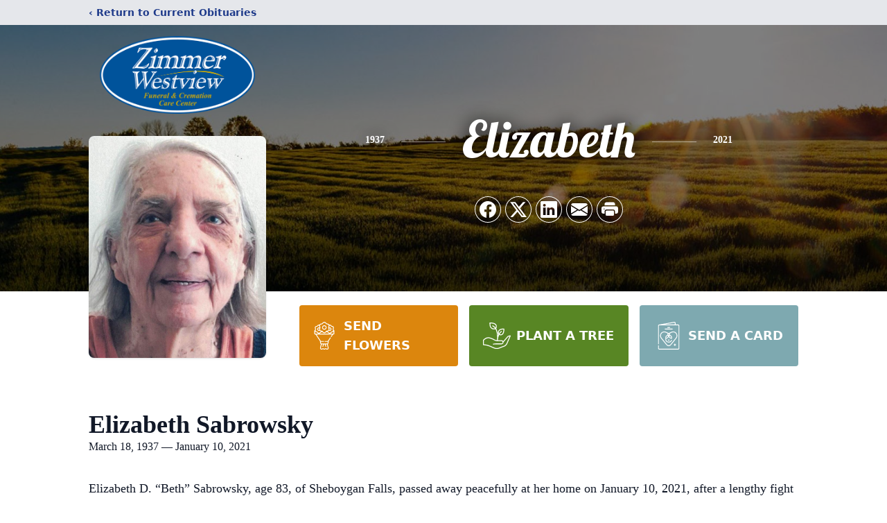

--- FILE ---
content_type: text/html; charset=utf-8
request_url: https://www.google.com/recaptcha/enterprise/anchor?ar=1&k=6Ldg3-QhAAAAAEkrub-_OFcVvIjQKbYh9lEbaQ6A&co=aHR0cHM6Ly93d3cuemltbWVyZnVuZXJhbGhvbWUuY29tOjQ0Mw..&hl=en&type=image&v=PoyoqOPhxBO7pBk68S4YbpHZ&theme=light&size=invisible&badge=bottomright&anchor-ms=20000&execute-ms=30000&cb=izdt74z200y8
body_size: 48627
content:
<!DOCTYPE HTML><html dir="ltr" lang="en"><head><meta http-equiv="Content-Type" content="text/html; charset=UTF-8">
<meta http-equiv="X-UA-Compatible" content="IE=edge">
<title>reCAPTCHA</title>
<style type="text/css">
/* cyrillic-ext */
@font-face {
  font-family: 'Roboto';
  font-style: normal;
  font-weight: 400;
  font-stretch: 100%;
  src: url(//fonts.gstatic.com/s/roboto/v48/KFO7CnqEu92Fr1ME7kSn66aGLdTylUAMa3GUBHMdazTgWw.woff2) format('woff2');
  unicode-range: U+0460-052F, U+1C80-1C8A, U+20B4, U+2DE0-2DFF, U+A640-A69F, U+FE2E-FE2F;
}
/* cyrillic */
@font-face {
  font-family: 'Roboto';
  font-style: normal;
  font-weight: 400;
  font-stretch: 100%;
  src: url(//fonts.gstatic.com/s/roboto/v48/KFO7CnqEu92Fr1ME7kSn66aGLdTylUAMa3iUBHMdazTgWw.woff2) format('woff2');
  unicode-range: U+0301, U+0400-045F, U+0490-0491, U+04B0-04B1, U+2116;
}
/* greek-ext */
@font-face {
  font-family: 'Roboto';
  font-style: normal;
  font-weight: 400;
  font-stretch: 100%;
  src: url(//fonts.gstatic.com/s/roboto/v48/KFO7CnqEu92Fr1ME7kSn66aGLdTylUAMa3CUBHMdazTgWw.woff2) format('woff2');
  unicode-range: U+1F00-1FFF;
}
/* greek */
@font-face {
  font-family: 'Roboto';
  font-style: normal;
  font-weight: 400;
  font-stretch: 100%;
  src: url(//fonts.gstatic.com/s/roboto/v48/KFO7CnqEu92Fr1ME7kSn66aGLdTylUAMa3-UBHMdazTgWw.woff2) format('woff2');
  unicode-range: U+0370-0377, U+037A-037F, U+0384-038A, U+038C, U+038E-03A1, U+03A3-03FF;
}
/* math */
@font-face {
  font-family: 'Roboto';
  font-style: normal;
  font-weight: 400;
  font-stretch: 100%;
  src: url(//fonts.gstatic.com/s/roboto/v48/KFO7CnqEu92Fr1ME7kSn66aGLdTylUAMawCUBHMdazTgWw.woff2) format('woff2');
  unicode-range: U+0302-0303, U+0305, U+0307-0308, U+0310, U+0312, U+0315, U+031A, U+0326-0327, U+032C, U+032F-0330, U+0332-0333, U+0338, U+033A, U+0346, U+034D, U+0391-03A1, U+03A3-03A9, U+03B1-03C9, U+03D1, U+03D5-03D6, U+03F0-03F1, U+03F4-03F5, U+2016-2017, U+2034-2038, U+203C, U+2040, U+2043, U+2047, U+2050, U+2057, U+205F, U+2070-2071, U+2074-208E, U+2090-209C, U+20D0-20DC, U+20E1, U+20E5-20EF, U+2100-2112, U+2114-2115, U+2117-2121, U+2123-214F, U+2190, U+2192, U+2194-21AE, U+21B0-21E5, U+21F1-21F2, U+21F4-2211, U+2213-2214, U+2216-22FF, U+2308-230B, U+2310, U+2319, U+231C-2321, U+2336-237A, U+237C, U+2395, U+239B-23B7, U+23D0, U+23DC-23E1, U+2474-2475, U+25AF, U+25B3, U+25B7, U+25BD, U+25C1, U+25CA, U+25CC, U+25FB, U+266D-266F, U+27C0-27FF, U+2900-2AFF, U+2B0E-2B11, U+2B30-2B4C, U+2BFE, U+3030, U+FF5B, U+FF5D, U+1D400-1D7FF, U+1EE00-1EEFF;
}
/* symbols */
@font-face {
  font-family: 'Roboto';
  font-style: normal;
  font-weight: 400;
  font-stretch: 100%;
  src: url(//fonts.gstatic.com/s/roboto/v48/KFO7CnqEu92Fr1ME7kSn66aGLdTylUAMaxKUBHMdazTgWw.woff2) format('woff2');
  unicode-range: U+0001-000C, U+000E-001F, U+007F-009F, U+20DD-20E0, U+20E2-20E4, U+2150-218F, U+2190, U+2192, U+2194-2199, U+21AF, U+21E6-21F0, U+21F3, U+2218-2219, U+2299, U+22C4-22C6, U+2300-243F, U+2440-244A, U+2460-24FF, U+25A0-27BF, U+2800-28FF, U+2921-2922, U+2981, U+29BF, U+29EB, U+2B00-2BFF, U+4DC0-4DFF, U+FFF9-FFFB, U+10140-1018E, U+10190-1019C, U+101A0, U+101D0-101FD, U+102E0-102FB, U+10E60-10E7E, U+1D2C0-1D2D3, U+1D2E0-1D37F, U+1F000-1F0FF, U+1F100-1F1AD, U+1F1E6-1F1FF, U+1F30D-1F30F, U+1F315, U+1F31C, U+1F31E, U+1F320-1F32C, U+1F336, U+1F378, U+1F37D, U+1F382, U+1F393-1F39F, U+1F3A7-1F3A8, U+1F3AC-1F3AF, U+1F3C2, U+1F3C4-1F3C6, U+1F3CA-1F3CE, U+1F3D4-1F3E0, U+1F3ED, U+1F3F1-1F3F3, U+1F3F5-1F3F7, U+1F408, U+1F415, U+1F41F, U+1F426, U+1F43F, U+1F441-1F442, U+1F444, U+1F446-1F449, U+1F44C-1F44E, U+1F453, U+1F46A, U+1F47D, U+1F4A3, U+1F4B0, U+1F4B3, U+1F4B9, U+1F4BB, U+1F4BF, U+1F4C8-1F4CB, U+1F4D6, U+1F4DA, U+1F4DF, U+1F4E3-1F4E6, U+1F4EA-1F4ED, U+1F4F7, U+1F4F9-1F4FB, U+1F4FD-1F4FE, U+1F503, U+1F507-1F50B, U+1F50D, U+1F512-1F513, U+1F53E-1F54A, U+1F54F-1F5FA, U+1F610, U+1F650-1F67F, U+1F687, U+1F68D, U+1F691, U+1F694, U+1F698, U+1F6AD, U+1F6B2, U+1F6B9-1F6BA, U+1F6BC, U+1F6C6-1F6CF, U+1F6D3-1F6D7, U+1F6E0-1F6EA, U+1F6F0-1F6F3, U+1F6F7-1F6FC, U+1F700-1F7FF, U+1F800-1F80B, U+1F810-1F847, U+1F850-1F859, U+1F860-1F887, U+1F890-1F8AD, U+1F8B0-1F8BB, U+1F8C0-1F8C1, U+1F900-1F90B, U+1F93B, U+1F946, U+1F984, U+1F996, U+1F9E9, U+1FA00-1FA6F, U+1FA70-1FA7C, U+1FA80-1FA89, U+1FA8F-1FAC6, U+1FACE-1FADC, U+1FADF-1FAE9, U+1FAF0-1FAF8, U+1FB00-1FBFF;
}
/* vietnamese */
@font-face {
  font-family: 'Roboto';
  font-style: normal;
  font-weight: 400;
  font-stretch: 100%;
  src: url(//fonts.gstatic.com/s/roboto/v48/KFO7CnqEu92Fr1ME7kSn66aGLdTylUAMa3OUBHMdazTgWw.woff2) format('woff2');
  unicode-range: U+0102-0103, U+0110-0111, U+0128-0129, U+0168-0169, U+01A0-01A1, U+01AF-01B0, U+0300-0301, U+0303-0304, U+0308-0309, U+0323, U+0329, U+1EA0-1EF9, U+20AB;
}
/* latin-ext */
@font-face {
  font-family: 'Roboto';
  font-style: normal;
  font-weight: 400;
  font-stretch: 100%;
  src: url(//fonts.gstatic.com/s/roboto/v48/KFO7CnqEu92Fr1ME7kSn66aGLdTylUAMa3KUBHMdazTgWw.woff2) format('woff2');
  unicode-range: U+0100-02BA, U+02BD-02C5, U+02C7-02CC, U+02CE-02D7, U+02DD-02FF, U+0304, U+0308, U+0329, U+1D00-1DBF, U+1E00-1E9F, U+1EF2-1EFF, U+2020, U+20A0-20AB, U+20AD-20C0, U+2113, U+2C60-2C7F, U+A720-A7FF;
}
/* latin */
@font-face {
  font-family: 'Roboto';
  font-style: normal;
  font-weight: 400;
  font-stretch: 100%;
  src: url(//fonts.gstatic.com/s/roboto/v48/KFO7CnqEu92Fr1ME7kSn66aGLdTylUAMa3yUBHMdazQ.woff2) format('woff2');
  unicode-range: U+0000-00FF, U+0131, U+0152-0153, U+02BB-02BC, U+02C6, U+02DA, U+02DC, U+0304, U+0308, U+0329, U+2000-206F, U+20AC, U+2122, U+2191, U+2193, U+2212, U+2215, U+FEFF, U+FFFD;
}
/* cyrillic-ext */
@font-face {
  font-family: 'Roboto';
  font-style: normal;
  font-weight: 500;
  font-stretch: 100%;
  src: url(//fonts.gstatic.com/s/roboto/v48/KFO7CnqEu92Fr1ME7kSn66aGLdTylUAMa3GUBHMdazTgWw.woff2) format('woff2');
  unicode-range: U+0460-052F, U+1C80-1C8A, U+20B4, U+2DE0-2DFF, U+A640-A69F, U+FE2E-FE2F;
}
/* cyrillic */
@font-face {
  font-family: 'Roboto';
  font-style: normal;
  font-weight: 500;
  font-stretch: 100%;
  src: url(//fonts.gstatic.com/s/roboto/v48/KFO7CnqEu92Fr1ME7kSn66aGLdTylUAMa3iUBHMdazTgWw.woff2) format('woff2');
  unicode-range: U+0301, U+0400-045F, U+0490-0491, U+04B0-04B1, U+2116;
}
/* greek-ext */
@font-face {
  font-family: 'Roboto';
  font-style: normal;
  font-weight: 500;
  font-stretch: 100%;
  src: url(//fonts.gstatic.com/s/roboto/v48/KFO7CnqEu92Fr1ME7kSn66aGLdTylUAMa3CUBHMdazTgWw.woff2) format('woff2');
  unicode-range: U+1F00-1FFF;
}
/* greek */
@font-face {
  font-family: 'Roboto';
  font-style: normal;
  font-weight: 500;
  font-stretch: 100%;
  src: url(//fonts.gstatic.com/s/roboto/v48/KFO7CnqEu92Fr1ME7kSn66aGLdTylUAMa3-UBHMdazTgWw.woff2) format('woff2');
  unicode-range: U+0370-0377, U+037A-037F, U+0384-038A, U+038C, U+038E-03A1, U+03A3-03FF;
}
/* math */
@font-face {
  font-family: 'Roboto';
  font-style: normal;
  font-weight: 500;
  font-stretch: 100%;
  src: url(//fonts.gstatic.com/s/roboto/v48/KFO7CnqEu92Fr1ME7kSn66aGLdTylUAMawCUBHMdazTgWw.woff2) format('woff2');
  unicode-range: U+0302-0303, U+0305, U+0307-0308, U+0310, U+0312, U+0315, U+031A, U+0326-0327, U+032C, U+032F-0330, U+0332-0333, U+0338, U+033A, U+0346, U+034D, U+0391-03A1, U+03A3-03A9, U+03B1-03C9, U+03D1, U+03D5-03D6, U+03F0-03F1, U+03F4-03F5, U+2016-2017, U+2034-2038, U+203C, U+2040, U+2043, U+2047, U+2050, U+2057, U+205F, U+2070-2071, U+2074-208E, U+2090-209C, U+20D0-20DC, U+20E1, U+20E5-20EF, U+2100-2112, U+2114-2115, U+2117-2121, U+2123-214F, U+2190, U+2192, U+2194-21AE, U+21B0-21E5, U+21F1-21F2, U+21F4-2211, U+2213-2214, U+2216-22FF, U+2308-230B, U+2310, U+2319, U+231C-2321, U+2336-237A, U+237C, U+2395, U+239B-23B7, U+23D0, U+23DC-23E1, U+2474-2475, U+25AF, U+25B3, U+25B7, U+25BD, U+25C1, U+25CA, U+25CC, U+25FB, U+266D-266F, U+27C0-27FF, U+2900-2AFF, U+2B0E-2B11, U+2B30-2B4C, U+2BFE, U+3030, U+FF5B, U+FF5D, U+1D400-1D7FF, U+1EE00-1EEFF;
}
/* symbols */
@font-face {
  font-family: 'Roboto';
  font-style: normal;
  font-weight: 500;
  font-stretch: 100%;
  src: url(//fonts.gstatic.com/s/roboto/v48/KFO7CnqEu92Fr1ME7kSn66aGLdTylUAMaxKUBHMdazTgWw.woff2) format('woff2');
  unicode-range: U+0001-000C, U+000E-001F, U+007F-009F, U+20DD-20E0, U+20E2-20E4, U+2150-218F, U+2190, U+2192, U+2194-2199, U+21AF, U+21E6-21F0, U+21F3, U+2218-2219, U+2299, U+22C4-22C6, U+2300-243F, U+2440-244A, U+2460-24FF, U+25A0-27BF, U+2800-28FF, U+2921-2922, U+2981, U+29BF, U+29EB, U+2B00-2BFF, U+4DC0-4DFF, U+FFF9-FFFB, U+10140-1018E, U+10190-1019C, U+101A0, U+101D0-101FD, U+102E0-102FB, U+10E60-10E7E, U+1D2C0-1D2D3, U+1D2E0-1D37F, U+1F000-1F0FF, U+1F100-1F1AD, U+1F1E6-1F1FF, U+1F30D-1F30F, U+1F315, U+1F31C, U+1F31E, U+1F320-1F32C, U+1F336, U+1F378, U+1F37D, U+1F382, U+1F393-1F39F, U+1F3A7-1F3A8, U+1F3AC-1F3AF, U+1F3C2, U+1F3C4-1F3C6, U+1F3CA-1F3CE, U+1F3D4-1F3E0, U+1F3ED, U+1F3F1-1F3F3, U+1F3F5-1F3F7, U+1F408, U+1F415, U+1F41F, U+1F426, U+1F43F, U+1F441-1F442, U+1F444, U+1F446-1F449, U+1F44C-1F44E, U+1F453, U+1F46A, U+1F47D, U+1F4A3, U+1F4B0, U+1F4B3, U+1F4B9, U+1F4BB, U+1F4BF, U+1F4C8-1F4CB, U+1F4D6, U+1F4DA, U+1F4DF, U+1F4E3-1F4E6, U+1F4EA-1F4ED, U+1F4F7, U+1F4F9-1F4FB, U+1F4FD-1F4FE, U+1F503, U+1F507-1F50B, U+1F50D, U+1F512-1F513, U+1F53E-1F54A, U+1F54F-1F5FA, U+1F610, U+1F650-1F67F, U+1F687, U+1F68D, U+1F691, U+1F694, U+1F698, U+1F6AD, U+1F6B2, U+1F6B9-1F6BA, U+1F6BC, U+1F6C6-1F6CF, U+1F6D3-1F6D7, U+1F6E0-1F6EA, U+1F6F0-1F6F3, U+1F6F7-1F6FC, U+1F700-1F7FF, U+1F800-1F80B, U+1F810-1F847, U+1F850-1F859, U+1F860-1F887, U+1F890-1F8AD, U+1F8B0-1F8BB, U+1F8C0-1F8C1, U+1F900-1F90B, U+1F93B, U+1F946, U+1F984, U+1F996, U+1F9E9, U+1FA00-1FA6F, U+1FA70-1FA7C, U+1FA80-1FA89, U+1FA8F-1FAC6, U+1FACE-1FADC, U+1FADF-1FAE9, U+1FAF0-1FAF8, U+1FB00-1FBFF;
}
/* vietnamese */
@font-face {
  font-family: 'Roboto';
  font-style: normal;
  font-weight: 500;
  font-stretch: 100%;
  src: url(//fonts.gstatic.com/s/roboto/v48/KFO7CnqEu92Fr1ME7kSn66aGLdTylUAMa3OUBHMdazTgWw.woff2) format('woff2');
  unicode-range: U+0102-0103, U+0110-0111, U+0128-0129, U+0168-0169, U+01A0-01A1, U+01AF-01B0, U+0300-0301, U+0303-0304, U+0308-0309, U+0323, U+0329, U+1EA0-1EF9, U+20AB;
}
/* latin-ext */
@font-face {
  font-family: 'Roboto';
  font-style: normal;
  font-weight: 500;
  font-stretch: 100%;
  src: url(//fonts.gstatic.com/s/roboto/v48/KFO7CnqEu92Fr1ME7kSn66aGLdTylUAMa3KUBHMdazTgWw.woff2) format('woff2');
  unicode-range: U+0100-02BA, U+02BD-02C5, U+02C7-02CC, U+02CE-02D7, U+02DD-02FF, U+0304, U+0308, U+0329, U+1D00-1DBF, U+1E00-1E9F, U+1EF2-1EFF, U+2020, U+20A0-20AB, U+20AD-20C0, U+2113, U+2C60-2C7F, U+A720-A7FF;
}
/* latin */
@font-face {
  font-family: 'Roboto';
  font-style: normal;
  font-weight: 500;
  font-stretch: 100%;
  src: url(//fonts.gstatic.com/s/roboto/v48/KFO7CnqEu92Fr1ME7kSn66aGLdTylUAMa3yUBHMdazQ.woff2) format('woff2');
  unicode-range: U+0000-00FF, U+0131, U+0152-0153, U+02BB-02BC, U+02C6, U+02DA, U+02DC, U+0304, U+0308, U+0329, U+2000-206F, U+20AC, U+2122, U+2191, U+2193, U+2212, U+2215, U+FEFF, U+FFFD;
}
/* cyrillic-ext */
@font-face {
  font-family: 'Roboto';
  font-style: normal;
  font-weight: 900;
  font-stretch: 100%;
  src: url(//fonts.gstatic.com/s/roboto/v48/KFO7CnqEu92Fr1ME7kSn66aGLdTylUAMa3GUBHMdazTgWw.woff2) format('woff2');
  unicode-range: U+0460-052F, U+1C80-1C8A, U+20B4, U+2DE0-2DFF, U+A640-A69F, U+FE2E-FE2F;
}
/* cyrillic */
@font-face {
  font-family: 'Roboto';
  font-style: normal;
  font-weight: 900;
  font-stretch: 100%;
  src: url(//fonts.gstatic.com/s/roboto/v48/KFO7CnqEu92Fr1ME7kSn66aGLdTylUAMa3iUBHMdazTgWw.woff2) format('woff2');
  unicode-range: U+0301, U+0400-045F, U+0490-0491, U+04B0-04B1, U+2116;
}
/* greek-ext */
@font-face {
  font-family: 'Roboto';
  font-style: normal;
  font-weight: 900;
  font-stretch: 100%;
  src: url(//fonts.gstatic.com/s/roboto/v48/KFO7CnqEu92Fr1ME7kSn66aGLdTylUAMa3CUBHMdazTgWw.woff2) format('woff2');
  unicode-range: U+1F00-1FFF;
}
/* greek */
@font-face {
  font-family: 'Roboto';
  font-style: normal;
  font-weight: 900;
  font-stretch: 100%;
  src: url(//fonts.gstatic.com/s/roboto/v48/KFO7CnqEu92Fr1ME7kSn66aGLdTylUAMa3-UBHMdazTgWw.woff2) format('woff2');
  unicode-range: U+0370-0377, U+037A-037F, U+0384-038A, U+038C, U+038E-03A1, U+03A3-03FF;
}
/* math */
@font-face {
  font-family: 'Roboto';
  font-style: normal;
  font-weight: 900;
  font-stretch: 100%;
  src: url(//fonts.gstatic.com/s/roboto/v48/KFO7CnqEu92Fr1ME7kSn66aGLdTylUAMawCUBHMdazTgWw.woff2) format('woff2');
  unicode-range: U+0302-0303, U+0305, U+0307-0308, U+0310, U+0312, U+0315, U+031A, U+0326-0327, U+032C, U+032F-0330, U+0332-0333, U+0338, U+033A, U+0346, U+034D, U+0391-03A1, U+03A3-03A9, U+03B1-03C9, U+03D1, U+03D5-03D6, U+03F0-03F1, U+03F4-03F5, U+2016-2017, U+2034-2038, U+203C, U+2040, U+2043, U+2047, U+2050, U+2057, U+205F, U+2070-2071, U+2074-208E, U+2090-209C, U+20D0-20DC, U+20E1, U+20E5-20EF, U+2100-2112, U+2114-2115, U+2117-2121, U+2123-214F, U+2190, U+2192, U+2194-21AE, U+21B0-21E5, U+21F1-21F2, U+21F4-2211, U+2213-2214, U+2216-22FF, U+2308-230B, U+2310, U+2319, U+231C-2321, U+2336-237A, U+237C, U+2395, U+239B-23B7, U+23D0, U+23DC-23E1, U+2474-2475, U+25AF, U+25B3, U+25B7, U+25BD, U+25C1, U+25CA, U+25CC, U+25FB, U+266D-266F, U+27C0-27FF, U+2900-2AFF, U+2B0E-2B11, U+2B30-2B4C, U+2BFE, U+3030, U+FF5B, U+FF5D, U+1D400-1D7FF, U+1EE00-1EEFF;
}
/* symbols */
@font-face {
  font-family: 'Roboto';
  font-style: normal;
  font-weight: 900;
  font-stretch: 100%;
  src: url(//fonts.gstatic.com/s/roboto/v48/KFO7CnqEu92Fr1ME7kSn66aGLdTylUAMaxKUBHMdazTgWw.woff2) format('woff2');
  unicode-range: U+0001-000C, U+000E-001F, U+007F-009F, U+20DD-20E0, U+20E2-20E4, U+2150-218F, U+2190, U+2192, U+2194-2199, U+21AF, U+21E6-21F0, U+21F3, U+2218-2219, U+2299, U+22C4-22C6, U+2300-243F, U+2440-244A, U+2460-24FF, U+25A0-27BF, U+2800-28FF, U+2921-2922, U+2981, U+29BF, U+29EB, U+2B00-2BFF, U+4DC0-4DFF, U+FFF9-FFFB, U+10140-1018E, U+10190-1019C, U+101A0, U+101D0-101FD, U+102E0-102FB, U+10E60-10E7E, U+1D2C0-1D2D3, U+1D2E0-1D37F, U+1F000-1F0FF, U+1F100-1F1AD, U+1F1E6-1F1FF, U+1F30D-1F30F, U+1F315, U+1F31C, U+1F31E, U+1F320-1F32C, U+1F336, U+1F378, U+1F37D, U+1F382, U+1F393-1F39F, U+1F3A7-1F3A8, U+1F3AC-1F3AF, U+1F3C2, U+1F3C4-1F3C6, U+1F3CA-1F3CE, U+1F3D4-1F3E0, U+1F3ED, U+1F3F1-1F3F3, U+1F3F5-1F3F7, U+1F408, U+1F415, U+1F41F, U+1F426, U+1F43F, U+1F441-1F442, U+1F444, U+1F446-1F449, U+1F44C-1F44E, U+1F453, U+1F46A, U+1F47D, U+1F4A3, U+1F4B0, U+1F4B3, U+1F4B9, U+1F4BB, U+1F4BF, U+1F4C8-1F4CB, U+1F4D6, U+1F4DA, U+1F4DF, U+1F4E3-1F4E6, U+1F4EA-1F4ED, U+1F4F7, U+1F4F9-1F4FB, U+1F4FD-1F4FE, U+1F503, U+1F507-1F50B, U+1F50D, U+1F512-1F513, U+1F53E-1F54A, U+1F54F-1F5FA, U+1F610, U+1F650-1F67F, U+1F687, U+1F68D, U+1F691, U+1F694, U+1F698, U+1F6AD, U+1F6B2, U+1F6B9-1F6BA, U+1F6BC, U+1F6C6-1F6CF, U+1F6D3-1F6D7, U+1F6E0-1F6EA, U+1F6F0-1F6F3, U+1F6F7-1F6FC, U+1F700-1F7FF, U+1F800-1F80B, U+1F810-1F847, U+1F850-1F859, U+1F860-1F887, U+1F890-1F8AD, U+1F8B0-1F8BB, U+1F8C0-1F8C1, U+1F900-1F90B, U+1F93B, U+1F946, U+1F984, U+1F996, U+1F9E9, U+1FA00-1FA6F, U+1FA70-1FA7C, U+1FA80-1FA89, U+1FA8F-1FAC6, U+1FACE-1FADC, U+1FADF-1FAE9, U+1FAF0-1FAF8, U+1FB00-1FBFF;
}
/* vietnamese */
@font-face {
  font-family: 'Roboto';
  font-style: normal;
  font-weight: 900;
  font-stretch: 100%;
  src: url(//fonts.gstatic.com/s/roboto/v48/KFO7CnqEu92Fr1ME7kSn66aGLdTylUAMa3OUBHMdazTgWw.woff2) format('woff2');
  unicode-range: U+0102-0103, U+0110-0111, U+0128-0129, U+0168-0169, U+01A0-01A1, U+01AF-01B0, U+0300-0301, U+0303-0304, U+0308-0309, U+0323, U+0329, U+1EA0-1EF9, U+20AB;
}
/* latin-ext */
@font-face {
  font-family: 'Roboto';
  font-style: normal;
  font-weight: 900;
  font-stretch: 100%;
  src: url(//fonts.gstatic.com/s/roboto/v48/KFO7CnqEu92Fr1ME7kSn66aGLdTylUAMa3KUBHMdazTgWw.woff2) format('woff2');
  unicode-range: U+0100-02BA, U+02BD-02C5, U+02C7-02CC, U+02CE-02D7, U+02DD-02FF, U+0304, U+0308, U+0329, U+1D00-1DBF, U+1E00-1E9F, U+1EF2-1EFF, U+2020, U+20A0-20AB, U+20AD-20C0, U+2113, U+2C60-2C7F, U+A720-A7FF;
}
/* latin */
@font-face {
  font-family: 'Roboto';
  font-style: normal;
  font-weight: 900;
  font-stretch: 100%;
  src: url(//fonts.gstatic.com/s/roboto/v48/KFO7CnqEu92Fr1ME7kSn66aGLdTylUAMa3yUBHMdazQ.woff2) format('woff2');
  unicode-range: U+0000-00FF, U+0131, U+0152-0153, U+02BB-02BC, U+02C6, U+02DA, U+02DC, U+0304, U+0308, U+0329, U+2000-206F, U+20AC, U+2122, U+2191, U+2193, U+2212, U+2215, U+FEFF, U+FFFD;
}

</style>
<link rel="stylesheet" type="text/css" href="https://www.gstatic.com/recaptcha/releases/PoyoqOPhxBO7pBk68S4YbpHZ/styles__ltr.css">
<script nonce="aT8-bgCa2Dpct_BPYkYwCw" type="text/javascript">window['__recaptcha_api'] = 'https://www.google.com/recaptcha/enterprise/';</script>
<script type="text/javascript" src="https://www.gstatic.com/recaptcha/releases/PoyoqOPhxBO7pBk68S4YbpHZ/recaptcha__en.js" nonce="aT8-bgCa2Dpct_BPYkYwCw">
      
    </script></head>
<body><div id="rc-anchor-alert" class="rc-anchor-alert"></div>
<input type="hidden" id="recaptcha-token" value="[base64]">
<script type="text/javascript" nonce="aT8-bgCa2Dpct_BPYkYwCw">
      recaptcha.anchor.Main.init("[\x22ainput\x22,[\x22bgdata\x22,\x22\x22,\[base64]/[base64]/[base64]/[base64]/[base64]/UltsKytdPUU6KEU8MjA0OD9SW2wrK109RT4+NnwxOTI6KChFJjY0NTEyKT09NTUyOTYmJk0rMTxjLmxlbmd0aCYmKGMuY2hhckNvZGVBdChNKzEpJjY0NTEyKT09NTYzMjA/[base64]/[base64]/[base64]/[base64]/[base64]/[base64]/[base64]\x22,\[base64]\\u003d\x22,\x22LWw5WMOAeRDCg8KgwqTDnMKQw77CksOQMsKyfMOSfsO+KcOSwoBRwpzCiibCgGdpb33ClMKWb37DpjIKeEjDkmE/wosMBMKcUFDCrQ9ewqEnwo/[base64]/[base64]/[base64]/Ci8O/w57DrMOAFsK/H8O5w7rCmzfCrMKlw59Mam1Ewp7DjsOBWMOJNsKlNMKvwrgZKF4USxBcQ3rDlhHDiHDCjcKbwr/Cr0PDgsOYfsKhZ8O9FQwbwrosDk8LwqgCwq3Cg8OwwphtR2/DqcO5wpvCqUXDt8OlwoNfeMOwwrxUGcOMXBXCuQV8wodlRmLDqD7CmSLCisOtP8K/MW7DrMOBwpjDjkZ+w5bCjcOWwpTCgsOnV8KVN0ldN8KPw7hoCAzCpVXCq0zDrcOpN3cmwpl7egFpYMKmwpXCvsODQVDCnw4XWCw7AH/DlXEyLDbDiFbDqBpKDF/Cu8OlwqLDqsKIwr7CoXUYw6LCtcKEwpcIHcOqV8K+w7AFw4Rfw4vDtsOFwoRiH1NLQcKLWgICw755wrtpfilYaw7CukPCtcKXwrJvOC8fwpHCgMOYw4oRw5DCh8OMwrQaWsOGSkDDlgQJUHLDiFTDrMO/wq0ywrhMKRFRwofCnjl1R1l/[base64]/[base64]/DksK/J37CrzsgNcOXf3LCi8K4XcKpeBg5SxPCrMOkHWZtwqnCjzTCr8K6ECvDkMOYCE5hwpR4wooXw6w6w5ZqRcKxcUvDlsKFGMKTK2drwpzDm03CsMOGw4hFw7QmfcOtw4xCw7kUworDucO1wrMeCWBVw5XDp8KzWMK3ZBTCgBMQwqbDh8KEw4AAECJXw4LDgMOSTxx7wq/CvsO6bcO2wrrCjU9QfRjCpMOLX8Ovw73DojbDl8OZwqDCnMKTXxhYNcKFwrcGw5nCkMOowo/Cu2jDm8KowrIqScOQwrRgFcKYwopRFsKvA8Khw6VxK8KBZ8OiworCh10Tw64Ewqkuwq4PMMOKw4lVw44bw68Dwp/[base64]/[base64]/ChT7CnMK0aMOYwpopw7wAw6dMLsOFT2nDlSp3w5zCg8ONZ33DvDRswrAzGMORwq/DolfCrcKMQi/DiMKaAFrDrsOvGAvCpzHDjXw6ccKuw58uw4nDrC3CrMK5wozDscKFL8OlwoV0wqfDgMKOwp5Ew5bChsKvdcOsw5kKRcOMXARcw5vCusKtw6UHCHjDumzCggAzXiljw4/Cu8Oow5zCgcK2T8OVw7vDn007MMKlwoplwo7CrsKXJVXCisKKw6rCiQ0/[base64]/[base64]/DlxrDsMOywptKfyXCpsK+GyDDmcO3TsK4TDxGasKDwo/DmsK0EXXDmsOfwpsAVkHDisOBdijDtsKZex3Cu8K7woVtwoPDpBXDlG1xwq8lU8OYwrlCwrZKAcO7W2ITbWsccMOCVE4jcMOyw6UsTRnDtkTCuS0jXDFMw6fCtMO7VcKHw4Y9Q8Kpw7V1KTjCtRXCuGJpw6t1w5nCrzfCvcKbw5vDnx/CnkLCiA87fMKwLsKSwpV5fFHDvsOzK8KowoLDjzMMw6jCl8KxfwMnw4Y5c8O1w5dxw6nCpy/DgybDkFHDpgQgw793IhfCoTTDg8K3wp8QdjzDs8KfZh4xwprDlcKUwoLDky8SXcKEwrUMw6NZLMKVM8OrR8Ouw4EUNcOEGMO9ZsOSwrvCoMKRaD4KeR5yMwR0woo8wrHDmMKOYsOaSlfDo8KWY0ATWcOHJMOjw57CrMKcSR18wr7ClQHDnF3ClMOuwp/DrDtuw4MYATjCsEvDgcKPwoR5DyI6LwbDhVrCgzTCh8KFNcKmwpHCjx8lwp/[base64]/ImzDr8OtQ1JYwqUvb8KbI8KOwpQDw6IFDsKew4RVwpFiwr7DoMOqfT8tCsKuaDfCrSLCtMOtwpFowoU7wqspw47DisOfw5TCvlvDtVbDk8OeM8OOAD1CFEDDmDHChMKND08NaTh4fH3CoyQqYm0iwoTDkMKPD8ONNA8uwr/DoXrDr1fCvsKgw5HDiE8cZsOxwpUOV8KPcg7CiE/DssKkwqhmwoLDjXTCpcK3YU0cw43DgcOlYMOXLMOgwpLDsHvCim8nc3nCoMKtwpzDgsKxWFLDr8OkwonCj39QS0HCo8OjB8KQP3PDucO6IMOQcHHDssObH8KjQQvDmcKPLMOdw74Aw7tWwrTCg8OpGMK2w78mw5cQXkrCssOtQMK7wrbCusO0wqhPw6/DlsONVUpKwp3DqsOcwqtCw43DpsKPw4gbwqjCkUnDvz1CMx9Tw70zwp3CvlnCpRTCkH5PQVU2Q8KZQ8OzwrLCmxLDugzCgcO9JnQKTsKjTwE/[base64]/CvnvDnMKjwqV+AglWwqXCpcOmw6DCrzQHCn8IDTDCr8KMwr7Du8OnwrNuw6wLw7LCmcOHw7MIaUbDrFzDhW9dcw/DvcKqHsKWE0Jbw5TDrGwceATCtsKgwp8yfcOVMwR9DEdKw69UwoDCuMKWw7fDgTYyw6HCi8Onw6/CshcJSihGwq7Dq05ZwrFYPMK6WMKyczxfw4PDq8OjfhlJZybCq8O4fAnCvMOmZipOWVstw5d/IUfDt8KNSsKTw7Fhw7fCgMK6TUzDu3o8XD4MB8Kbw7vClXbCtcOJw54TSElgwq1CLMK9aMO5wqdbYGlLMMKZwoh/LHZ9NS/DpjPDpcOwAcOTwoVbw6Z1Y8OJw6sNOsOzwpgJMDPDt8KfAcKSw6nDoMKfwqTChB7DpMKVwohSKcOkfcO2TAHCrTTCs8OaFW/Dl8KiE8KiHVrDrsOGJAUXw6vDkcKNAsOQOEzClArDusKQw4nDtGkPRVkBwqsuwox1w5nCsXnCvsKjw67DlQtSMB0IwpkbCwogXzLCmMOlF8K3P0A3HTzDlMKsO13Dn8KCeVzDv8OnJsOzw5Mqwr8dYBrCo8KRw6LCrcOPw73Dh8OZw6/CmsOFwrjCmcOGFMObbRTDlTbCl8OOZcK8wrIAZzJPDXXDuQ4kVlXCjCt+w6g5ZHQPAMKZw5vDgsOzwqrDoUrDj2bDhlVNXsOsVsKpw5pKNHLDmUgEw64pwprCjigzwr7CrHPCjHQZWW/DjT/DrWVgw4gQO8KqIMKNJ17Dg8OJwpvDg8KNwqjDjsOPG8KdOcKFwr1gwoPDjsK1wo8Ywp7Dv8KXEiXCqBc1woTDvA7Crk/[base64]/CkhFSw5PCs1/CnsKEwrYWwq7DkkvCsUJnwoRgw6rDshl0wrENw4bCumvCmQJTCkBWTiV3wq3CsMObN8KbTT4NVcKowqrCvMOzw4DCgcO3wqcpHQfDjgIGw5oRHcOCwpvDsUvDoMK7w7sgwpTCgcKMVjPCusKlw4nDgGYqMDHCksO/[base64]/DrSfDjWNowqwAAMKfw4ISwqLCpMODw7jCpyNPV8KfUMOTECrChyjDv8KLwqJjQMO9w6wpbsOew51kwoNZOMOOMWTDiRTClcKiPig2w5YsER/[base64]/[base64]/Cl1fDlMKBZBLCv8OgcFZ0KsOWw5gJfnzChWjChwjDmsOcNXzCq8OLwpYmDjswDV3DizvClsO7U2Jiw55pDSzDiMKWw45mw7U0ScKEw4g1wrfCmMO0w7cTPUEnaBTDnsO8JRPCjcKnw5XCj8Kxw6s2JcO4fU5cWF/Dr8ONwqhJH1bCksKYwoB6SBxMwpEdUGrDpw3CtmMaw4fCpE/CrsKKXMK0w680w4ciHCUbbwBVw4XDshtlw7XCmCHDjAk6WWjDgcOCbx3CpMOHG8OVwqYxwr/DgFFbwpY5w6F4w6LDtcOSfU/DlMKRw7XDgmjDmMOfw43Cl8KtXcKBw7/DojU5LMOCw7NzAVY5wonDmR3Dmw0ETm7ClBXCoGpzLcKBI1sgwrQZw7UOw5rDniDCiRXCv8OCO25kU8OZYT3DliwTKFsdwrvDiMOJcBFFVsK8Y8Kbw5Ilw7DDrcOZw6NEbwA/[base64]/ClMOuwp7CvsKJw5Bxw7fCusKjVCQvw49UwqfCtS/[base64]/w6VZwpovSALDhDw5wrUKWMO2wpEjGMOww7wtw4VKMcKKZXpHF8OAF8O7YgIewrV5UXXDhsKOPcK/[base64]/Clnl9w45ew5RfXnRIw5zCsMKFZ2JYw5NUw4lFw5PDux/DgVHDrMOGVgTCmGnCr8K4J8Kuw6ozeMK3LR/DlMK4w7nDnVzDklXCs38OwojCvmnDiMKQSsO7UgVhPybCsMKWwrRgw79jw4x7w7fDtsKwUMKJUMKDw61eVhUad8OzT1QYw7IEE2wHw5pKwoJWFls8C1lzwqvDgXvDiUjCuMOrwooSw7/CnDbDuMOrZ3vDm3gMw6HCrAA4Z2zDh1F5w4DDhE4cwqjCusOyw4PDmArCozzCqVFzRSYdw7nCrDIdwo3Ck8ODwrLDrRsCw6UJMyXCsCYTwp/[base64]/ck/ClMO+IMKrFsOTXcOeRWLCrgrDninDvSESD3Q5THksw5Ykw4fCiSTDqMKBcWsHFSHDg8K0w5w4w7dBVkDCiMOqwp/DgMKHwqnDmA/DrsO8wrchwpvDhsKpw6xCXyXDiMKkdcKaIcKBFsKgV8KSeMKDVCtTYwbCoGzCh8KrZmPCpsK9w6rChcK2w6LCmx3CmBw2w5/CmFMFVgLDklwYwrTChW3DlAdYfQvDhlteA8K5w7sVDXjCgMOkB8OSwp3ChcKmwp7CusOVwqBCwqVfw43Cp3srIEcyDMKuwpJow7sawqgxwoDCq8OEPMKmB8OIXnBHfFFHwp10JcKjDMOtTsO7w4Mxw4EAwqnCrgx5e8OSw5jDqsOMwq4EwrPCuHrDrsO/RcKlHno7dGLCmMODw4LCt8KqwrTCriTDt00Twps2ZMK4wqjDghrCq8KNRsKMRxTDocO3UGdEwpnDnMKuS03Cth0cwo/DjBMId3V0O1tkwqZBIzZaw5nDhAxSW2PDghDCjsOHwrxUw5jDpcOFO8OWwrw8wr7Cnz9OwpDDpG/Dihd/w4g/w4F5UMKgdMOyYMKRw4VEwo/Du0BAwpzCtBVNw4p0w6NhKcOAwp03PsKDDcOZwpBHDsK2AmnDry7ClMKdw44ZH8O6wo7DryPDu8K5VcObNsKNwoYACBt5wqNtwrzCj8OmwpQYw4hoNmUsHRLCoMKBdcKaw4PClcK1w7lLwoMoCsKZO2DCu8Knw6/ClcOOwqI1C8KYfx3CksKrw53DhUple8K8FCzDsFLCv8O3AEsWw5lcPcODwpbCilt6DnxJwpzCkC3Dv8KWw4nCpRfCncOGNhvDgX06w5t9w6/DkWzCtcOTw5LCvMKiNWB8N8O1W1Yww4zDhcOkZCMKwrgWwq/DvMKkZUIVNMOIwqJeB8KiY3svw53ClsO1wrxBEsK/[base64]/CosO3IcKMeSF+eRRUwq7Dnzwuw6TDjMKkw5nDsgAWdGvCucO5WMKQwpJrBmwfd8OnL8O3AHpqXnvCoMO/TV4jwq58w6x5A8K3woLCqcOqB8OMwpkKZsOqw7/Cqz/DiU15K04LDMOYw7U9w6RbX0gew4HDrWrCqsOYL8KcBRfCjMOhw4klw4kKc8ONLnXDqXHCssOAw5JZR8KmWFwKw4DCqMO/w5tew6nDlMKmTMOlNxtIwqhbIGpFwrVywqXCsyXDugXCpsK2wrbDlMKhcAzDosKdb29Sw63CqzsMw784QCwcw63Dn8OSwrfDvsKccsKSwp7CucO4UsOHVcO2J8O9wp8ObsOJHcK/D8OQHUHClVzDk2nCosO0HBvCusKdVVDDucOZKcKMVcK4I8O0wpDDrD7DpcKowqsbC8OxbMOxRHcqU8K7w7rCrsKEwqMqwp/CphHCoMOrBjPDkcKGcXFIwqjDocObwoY0wr3DgQDCuMO/wrwawoPCg8O/AcK/w6FkJGAgI0jDqsOzM8K3wrbCmVbDjcKVwq/CosK/[base64]/DkMO4wobDiMKzw5AUI8Kaw60cwojDpsOeKMK9wrMjT1XCnTTCnMO7woTDjzEPwq5LTcOEwpfCm8KCc8O5w6ZBw6fClVkPOyIcAHFrJ1fCocKLwrlfSzbDvMOFKl/CokVgwpTDq8KowqrDsMK0Tjx9Jw50b0oWbHXDhcOdIwIiworDmxLCrsOqCmcNw5URwo1gwpjCqsKXw7xZYVJwLMOxXAYbw7s+e8K7ABjCk8Oqw5l5w6LDs8Opc8KlwrbCp3zCjWJOwr/[base64]/ChW4Odmx8dcOdwq3DncKsworDgSdWOCHCvsKSC8K+OcOEw5XCrh8dw7U5XgPDhFIYwqzChWQyw7/DiGTCncK7UMKGw5Abw7RpwrUkwp9hwp9Pw5/[base64]/CkEpBwqLDtAUwAEDChAkDw4c+w6vDqxV7wpMyNRbCtMKgwobCmkLDhsOAwqgoRcKzVsKbQj8Cwo7DjAPCpcOsUxNuRgE2IAzCuQc6bXonw7MTDBocU8Khwp8Iw5XCscO8w5zDiMOQIGYXwpbCn8O5MU47w47Du11KVsKGNiN8czXDqsKJw5DCicOdVsOaLEF/wrleTRzCicOsXlbCt8O7A8KOVFHCkcKyCzUBNsOVWW/CrcOmT8K9woHDmwl+wpfCrkQBA8ONLcOgBXMswrDDiR5Vw7AKMBwwLFohGMKAQlo4w6o9w7HCrgEGdAvCvxLChMKnX3Q7w4ptwoRtMMOLBVF7w5PDu8Kxw7t2w7vDvH7DvMODJggdcwQVw5oRd8KVw4PChS4Xw7/CiTInPBPCgMOxwq7ChMOUwoAMwoXChCdNwqzCucOeGsKDwowSwqbDrAbDi8OuGApBGcK7wps5bkNOw4AkEXocCsOkPcK2w4TDkcODVyIDEGoxIMKKwp5IwrZ/HA3CvTZ2w6/[base64]/[base64]/DhEQDL8KWCEXCo8Krwp9Uw57Cpk8qwrDDisOOw4bCosKCJsKkwqjCm0tqTcKfwp5mwppYwqk4EmECMXQ1HMO9wpfDhsKcMMOPw7DCsilgwr7DjWgVw6hLwpkKwqcrXMOIHMOXwp9EQMO/wrQ/aDtlwqIqSRtFw64XBMOtwqvDrz7CjcKPwpPClRbCvGbCrcK1eMKJQMKCwpwiwoITE8KUwrApS8KQwpNsw5/DtBnDk2JrRELDpj4fKMKaw7jDtsOdWVvChkNxwp4bw74xwoLCuwsVFl3DoMONwoAlwpLDvcKzw7M7TFxLwpLDpcOxwrfDrMKGwoErdsOSwovDkcKGZcOABMKEICBXKcOkw4/ClQkdw6bDjVYrw4ZLw6DDt31sXsKFGMK2UcOQQsO3w4YCBcO2XzPDl8OID8K7w4slVVnDmMKQw47Djh7CslEkdVVyNVcAwrDDumbDkRzDtsOhDXPDrwvDk0nCnULCncKKw6RRw6EwWn0rwp/CsGo2w4rDi8OYw5zDm1gsw4vDj2pqckdNw7xIHsKuwqnCrlLCgwTDj8Ojw64Iw5ptW8O/w57CtzkEw5NaIwYpwpNfUy4XYXpbwq9DacKYVMKnBGYKWsKmSTDCsFvCqyPDicKpwp3ClcK5wqhOwos3Y8OXccOuAQQdwoZOwo8QKzbDjsO1LkRfwqTDj0PCrijDknPCtA7CpMOiw78zw7J2w7RSMUXChHnDlj/DmcOyKTwJL8KpfUkGFGLDvGUtMxjCiH5yWsObwqsoLhY9TTbDmsK7Elt/[base64]/CuGxpwp0PZsO5NgEBWsKIwo9naAPCglbDnVXCkSPCs2lowogCw6PDkD3Ch3kNwqtowobCrjvDkMKkTV/[base64]/[base64]/DiTDDqQnCiXrCtcK2wptAZMKVPMKRwr1AwqLDhkjCtcKjw5XDr8OaOcKbQcOkHDEtwrTCkTrCnTPDll99wp1Ww6bCjcOJw75dEcKnbsOVw6PDgMKeeMKrwqHCmVrCqVfCnD7CgVZFw59CWcKLw7N9VEQrwrXDiFNgQiXDgi7CosOfZEB0wo/CkSXDmGkkw45Gwo/CmMOdwqNVJcK4PsOAY8OYw6grwpvCnh1NL8KvG8O/w6PClMKuwpPDhMKYdcOqw67DmcOMw5HCjsKIw6U5wqsnVWEUZ8Klw7vDq8OtH3JrEkNFw6MiHAvCgMOaMsO4w7nCh8Oyw6zDr8OBB8OVJy/DvsOLMsOWXmfDhMKpwoZlwrXDr8OOw4zDnRDCm1HDnsKWQSvDhlzDlmFGwo/Cu8K3w4c3wrLCsMK7FsK4wqjCjsKHwrYoLsKsw4HCmRvDuBvDqjfCiUDDp8O3ecODwozDtMOAwrjCncOUw4DDqTXCqMOEPsKIYxjCk8OLJMKBw4haDkBTEcODXcKmUi04dl/DqMKCwo7Dp8OWw54ow50kCS/DvlvCjU7DuMOdwqTDmXcTw4cwXR0PwqDDt3XDsHxTL1XCrChwwojCg1jCtsK4w7HDtwvDl8Kxw5Rew6B1w6oewo3CjsOCwo3CtmBhTTIofBEQw4fDiMOrwqPDl8O6wq7DlR3ChBcNMTMoEsOJeUDDhSoGw67CnMKCMsOkwplcBsOVwqjCtsOIwq8lw43DgMOmw6/Ds8OicsKiSg3Cq8Kjw73CujvDnxbDtcKIwr3DuxkNwqcpw5Riwr/DisK7ZgxcXCvCtMKmEwTCncK8wpzDoEQxw6XDuXjDo8KHwqjCumLCrmo2L3sGwpfDqk3Ch1ZAS8O5wpspPxzDsBAzZMK+w6vDsVVVwq/CssOkaxbCtULCtcKLCcOWUmLDjsOlHTUMaEsBb2J0w5DCqBzCrWx/wrDCrATCuWpEBMKkwobDkn3DjFkuw6XDhcKEPArCosO7fMOOE140dz3DmQ9fwoMZwpjDmCXDlyAzwqPDkMKsZcKcEcKZw7nDnMKXw7l3CMOrA8KzLlTCrAPDimk0CDnCgMO/woU6WzJ/[base64]/DiFbDpyUWd3zDqcO1wpLDhsOMwrzDhHtkZivClVNWecKFw5LCtcKHwoPCpALDsRY4VkstCH18fnLDpVLCscKpwqfChsKAKsOJwq3Cp8O1c3/Dtk7DqHLDj8O0J8OAwobDisOhw6DDrsKRHzhrwoJtwofDuXVUwr/CtcO5w6YUw4Riwr/CisKCUSfDnE/[base64]/[base64]/DpsKvwrFUw7zCnFXDsU3CoMKVwrHCtsODwpnCtMOMwqvCm8KDXEUPAcOSw51Fwqw/RmnCkV7CmsKZwpbDncOKMsKYwpvCiMOaBBI4bw40fMK6UcOmw7rCh2PChDMmwr/Cr8Khw7DDqyPDoV/[base64]/Dp8K7MMO0IcOzwoNJwrIbEU5zwpDClsOGwrTCmwrCgsOPw5xkw6/DnEXCrjxBB8OlwqvDtj9xC0/ClEAtQ8KFfcKXG8K1SlzDmCoNwqfCs8OjSRTCoWpqeMOjHsOEwroRTiDDjhV6w7LCizBdw4LDqzgZe8KHZsOaD2PCscO+wozDuQLDui4vFcO+woDCg8OzDWvCksKQKcO3w5YMQUzDtXMkw6HDr1M2wpE0w7R7wr/CrsK6wqfCsggIwoDDrno/G8KNfig7e8OfKkt6w5wyw4cQFBjDtnHCisOow7llw7nDgcOQw4lew6hww7VowpbCtsOSMMOxFh8bMQnCvcKywpwJworDk8KcwqMYVQRxRm0Uw4pNSsO6w4MpbMKzOidWwqTCvMO7wp/[base64]/w61mw5Eww6YhCcOMwofCgkAqTMOVLVzDoUrClsOyUB7DsGZ8S18ydcKKLw0zwo0zwrXDs3pQw7zCpcKfw4XCtzI+CcK/wonDmsOPwoRvwqcBCF0wdBPCnCLDuAnDh3jCvMOeOcKAwp/[base64]/DtMOqQcKbQ0FXw6Upwp84woXDu8O0woELJC/Dp8Kkw5lUXnQpwpkuC8KZRgfDmQFlSjUqw4lYHsOLS8K+wrU7w4dmGMOVai5swrpZwo/[base64]/CqMK/MFrDiTfCh8O1CcORMj7CjMKjw4IQw70RwoPDoUcCwp/CkgrCnsKMwqpjGhxbw68vwqXDqMOUfTzDjRbCtcKsMMOnUW0Jwq7DvjrCoxECXMOYw6deQsKmY2s7wrM8I8K5IcKTecKEDUg6w58jwoXCr8KgwqPDpsOhwqtjworDrMKVWMOSZsOUGF7ChGXDkkXCnHIFwqTDl8OSw5MjwqXCucKiCMOjwrE0w6vCrMKkw6/DsMOdwpnCoHLCvjbDt1VvBsK7EsO4WgUIwot4w4JLw6XDp8OWKm/DsUpkO8OSHD/DpjY2KMO+w53CjsOHwpbCvcO3LXnCusKmwpQ2wpbDmkXDqzEVwovDr3MmwoPChcOpfMK1wrLDksOMVDkWwqnCqnZlKMOuwpsteMOkw5hDXW1NecO4ccKcF0jCvjgqwo9/w7jCpMK1wqgBFsOKw4PCtMKbwozDhWzCokBWworDicKDw5nDhMOwcsKVwrt/HFVHU8Ocw4PCsnkBOyDDusOjXVgawrbCqSEdw7YZVsOiFMONeMKBVAY1bcORwrfDuhFhw4ITI8KBwoEda1bDjsO4woTCp8OqSsOtT3/[base64]/w51pMsONwqN2wrXDlDxvFRYRXE1Iw4tPWMKbw6FQw5rDucOfw6sOwp7DmGPCm8KDwoDDkBvDmDIfw5ArLFnDmXlew4/DhkDCgA3CmMOpwp7Ci8KwUsKcwr5pwpYwa1lFQ39qw7VBw6/DukPDiMO9wq7Cn8K4w47DuMKeaXFyFz0GBVx3D0HDi8KTwpstw4lTIsKXR8OSw4XCm8KkGcOxwp/CjXYTQMOgUmfCrWd/[base64]/w6XDkMOpKcKgEAnCiMKFfsKMwqPDoMORw4g2w43Cm8K1wqhvUWk3wpjCgcKlZULCqMOqS8Ogw6IaRsO7DkUIb2vDp8Oub8OTwqHDmsOkO3nChCbDkW/CjDJtR8OJBMOdwrXDgcOqw7JiwqBPO25aN8Kcw44+MsOnSS/ClcKsfmDDvRs/RExwJUzCvsKOwpYHLjvDhsKceB3DsyTCncKKw78qB8O5wovCsMKXRcOSHV/DqcKSwqALwoHCpMKlw5TDjQPCn1Axw7QEwoA5w7jCs8KewqvDjMOISMKjFcOpw7ZPworCrsKpwp1zw73CojlGYsKZDcO3dFTCs8KdDnLCiMOiw7EBw7pCw6AmCsOMbMKOw4MUwovCgWvDksKuwpXCi8OgLDYewpIBXMKecsKKVMKEdsOKVCbCtT8Rwr3DnsOlwp/[base64]/YlwtCMKgYXTDkcOJwoXDrl0pw6PDgn7Cul3CmhVpC8KKwo/[base64]/wpIccwldw6Ezw5/Cox7DikNXwr1IWhjCkMK9wo0fEMO7wpQMwqzDjgPCvy5QHl/ClMKWDMO9F0jDi1zDtBMgw6rDnWQyL8KCwrdBTRTDssO3wp/[base64]/DvWs8woXChsKmX8OMU8KkdMOrU8KVD8KQXcOcFSJaRcOFfwtTOHYdwo9IEMO1w5bCgcOiwrDCgmjDizXDlsODc8KIb1dMwpB8NxFyHcKiwqcLEcOAw6HCqMO8HHINe8K8wo7Ck01BwoXCsSHCmwIkw6BHCDwXw4/DtTZabkHDrm5Xw6HDtiLCnXtQw4F0RcO/w7/DiSfDg8KOw64Awp/CkGhsw5NsBsOaI8OVWsKtSGjDlwtaVVYTN8OjKAkcw6TCmH/DusK6w6HCtMKXXi0tw4xlw6JYeyIYw67DjmrCicKWMEzCki/Ci1nCtsKrAn8LPlo9w5DCssObNcKTwp/CvcKeAcKheMOiZxnCv8OrGGbCvsOqBV0yw5FdTgYOwpljwo0aBsO5wrM6w6jCiMKJwpR/DBDDtg1tSnvCpwbCucK5w6rDgMKRc8OOwoTCtgprw6AQQ8KCwpYtf2fCtcOABcKsw6p8wppkWy8/[base64]/w7xsw4PDqsOYw6LCn8KRJgLCnQ5yWl59IjAkwqhgwqkhwpFYw79YJgDCo0/Ch8KCw5g4wqdnw6HCpWgmw4zCgwfDjcK7w5TCnmvCuiDDt8O5RiZpFMKUw599wqbDpsObwpkzw6Vgw5sVG8ONwpvDv8OTMmLCqcOBwosZw7zDkRgiw7zDvcKAAmNgVy3Co2BVcMKECD7DvMKlw7/Crj/Cv8KLw4bCqcKpwrQqQsKyb8KWUMOPwoTDgGJnw4dowoPCp3lgP8KKcMK5TTjCp2svAsKAw6DDpMO+FjEkLUHCtx7CgCXCgUY9JsOeY8O4XVnCnnfDvD/DoVTDusOIUcO9woLCs8OFwqteJALDscO0NsOZwrfCpMKJMsKpaxJ3aRPDqMONOsKsAlYEw6JOw5TDqig/w67DhsKowrsbw4UsZ1s3AF0QwoVtwpHCgnY7T8KRw7bCpwovHAbDjgB6IsKsXcO6XyDCksOzwr4JLcKgfRxZw5dgw5rDt8OnVjHDkUHCnsKUIVlTw7XCj8K/wojCtMOowrPDrCIswonDmEbCgcO3R2NjS3oRwrbCjcK3w6rCq8K+wpIuW1ggCms+w4DCk0vDpwnCrsOuw6vChcKbEHPDjXPCvcOEw5nDksOUwp4+MSDCixMNKz/CrcOWA2XCgnbCgsOewq7Cp389aj17w5PDq13CujdHd3d3w4fCtD1XSnpLMsKEKMOjPwHDtsKuX8O4wqsBR3FuwprCosObK8KFOnlUEsOHwrbCmwXCg1QnwpbDiMOLwovCgsOow4HClMKJw7wkw7nCu8K7JsK+wqfDrRBywooNTDDChMK/[base64]/WDh5aQobP8K2LC3ClcOuw4wiFSMzwp/CphBHwrnDqcOfbhtJXyZ/wpB3w6zCl8KewpXClg3CqMOaU8Omw4jCjjPDqi3DpBNcRsONfBTDn8KuZcONwoN/wpnCnWTCk8KLwrM7w589wrjDnD5+GsOlP1YnwrVww6AewqPClFQqaMK+w5NMwqjChsOYw5vCjh0uDm7DpcKiwoEgw5/CjBZ+fsOYKcKcwp9/w5IbJSzDhMOmwrTDi2NAw7nCvl8xw7fDp04/wqrDpW9Iw5tHJzDCl2LDhMOCwr/DmcK0w6lcwobCmMOeSUPDmMKaK8KEwpV7wqoZw4LClQJSwr4dwrrDuC1Mw43Dg8O0wqNNYSHDtyE+w4vCjmLCiVbCqsKVMMKSccK7wr/Cv8Kbwq/CusKPPcKywr3DqsKzw6dFw5F1ShwJYmc2WMOhCj/DhsK/[base64]/[base64]/Dg8KLw4xLw6HCs8OJw5nCjW7DiBgRMzDCnkJUeWFfcMOmV8Kfw7AZw4AhwoXDsypZw686wp7CmSrCmcOPw6XDvMOBLMK0w5VWwrE/KkxnQsOnw4Y4wpfDpcKIworDlW3DvMOXTTJdVMOGMzJ/[base64]/DgMO+dgdYbsKhw6vDnBHCpnI+F8KPQcOvw4hSH8OUwpnCksKCwpXDsMOyNQ5fZxvDiFfCtMOOwrzChRYOw6XCj8OGClDCg8KbBMOLNcOVwpbDsiHCq3h4am/CjUwbwpTCvglceMOqPcO/[base64]/Dn8KjwobCnxbDncOeXCfDmcOVGcKVW1TDiTcSwpEmA8OZw7vDj8O1w59Nwrt6wqgHexTDoF/CtCldwpLDmMKLccK/LWdgw40TwrHDt8OrwrfCgMKOwr/CrsKWwpgpw4x4PnYxwpBxNMOPw5jCr1NXOC1RKcOEw6/CmsKAIx7Cq0XCrBM9EcKXwrXCisKfwoLCoV5owqfCqcOdVsOIwq0XEhbCmsO5MQQjw7LCrD3DoCZxwqtJBFRvYUvDvH3CpMKMCAXDkMK8woMsSsOHwrzDvcOQw4fCnsKTwp7Cp0vCtXrDl8OnSl/[base64]/Cs2p2DMOxBBnCtsOHQDZtwrl3wplxK8K3w50tw7pewqPDm0TDmsKVQcKxw51HwrQ+w5bCoj9zw5bDkF/[base64]/CvibDtcOGcUskw584woMWwolbIFNMwrBSw5rCk01lB8OWbcKWwoVfe3o4GFDCpRM6w4PDjm7DnMKpS2nDrcOZC8OBwo/[base64]/Dq8Kyw47Cu8Knw7trXn0aAks+PTrDocOqf2xjw5PCkinDg2JqwolMw6IfwoHDs8OYwpwFw43DhMKFw7/DqDzDsx3Dk2tWwpNNYEjCoMO0wpXCt8KhwpfDmMOMa8K8LMOHw7HCvW7CrMK9wqUSwozDl3Fzw43DmsK9QB0mwoXDuSrDlzvDhMO1wrnCmz03w6Vdw6XCo8KTeMOJNMOZRiNNfg1Ea8KawqtDw5E/fxM/YMOHcE8OfjfDmxVFC8OQexgPLMKIFSjCr3TCpyMZwpdPwonDkMK8w44awp3DpQRJGAFJw4zDpMOawrbCjnvDpRnCjsOwwqNNw7jCsi5LwrvCmiDDs8KnwoPDgEMMwoNxw7Niw4bDql/DsEjDllvDtcOWHRXDrMKCwqbDsFt0wr8gOsKJwqRRIMK/[base64]/CisK6YcOWGMOmB19OB8OydBxwJgbCtGpowrF7LxshK8O9w6nDul7DvHfDh8O6K8OoZMONwrfCocOswqTCjzI9w5NVw6gOQ3gTwr7DisK1N04oV8OQwqdSXsKtwobCrC/DhMKzKsKpK8KlesKECsKrw5xpw6FLw6kqwr00wotNKgzDpSnDkFUew4p+w5tZAnzCn8KNwrjDvcOnBU7CvzXClcK6wrjChCtLw6nDp8K1OMKKSsOwwp7DqHNgwqLCii/[base64]/DqMOQw4jCkhpoMcKgwq/DncK4w5AAY8O0w7vCtcOiwpE/IMOYHD7Ch2I+w7PDosOpf03DtSsFw5E1Qn4eKWfCi8KEfyMXw6pzwpM/[base64]/[base64]/Y8OjaQtawrxCKhIzXiJOw4IqwqHCjcKkC8K/woXClWrDlcOaFMOLwohBw7UnwpMxbk8tflrDvmp3J8KQw6xaMwvCl8KxVm8bw7h3TsKVCsK1aXA8w4cZccOvw6LCu8OBRD/Cj8KcVVwHwpIsAhkDbMKCwqzDpUx1C8KPw4bCnMOGw7jDoAfCp8K4w4bDrMKMIMOJwp/DnsKaFsKEw6/[base64]/Cm8KoACsDGcOQwrXCv8Kna8OwejbDi24eb8Kfw7LCtTxaw7gJwrcYUkLDjMOcQ0nDokV6SsOTw4AgSUvCu1/[base64]/[base64]/CsMK1NMKxdG9GSMOJwrssS1TCnMOmwpbCq0fDvsKJw6zClMOYFUVCXzDCuRjCtcKeTSrCkmXDkDXDhcOOw7h+wp5zw6vCvMKMwpvDhMKBe2TDqsKsw4NEHiAYwosBHMOYasK4NsK2w5Fjwo/DvcO+wrh1bsK4woHDmQ0jwonDo8ODWsKSwohqd8OZQ8OWAcO4QcOaw4DDun7CtMKncMK7aRjDpD/Dtgsbwq15wp3DtnbCpi3CucKRb8KuZ07DhsKkLMKuccKPECzCr8KswqHDvGAIMMOREsO/w7DDtDzDrcOjwr3CrsKfWsKDw4TCusOww43CqxUuNMOxccOqJicQTsOMHiHClxrDscKCYMK1AMKxwqzCoMKPOm7CssKSwrXCiR1/w7PCv2wKTsOTHgwcw4/DkgvCosK3wqTCnsO6wrY9K8OCwo3CnsKoEsOVwpw3woHDoMK6wrjCnsOtNjUgw7pIUG3DhE7CoSvClT7Dlx3DrMOwY1MQw4bCkC/DkwMrNFDCmcObSMOrwpvDr8OkNcOXw5/CuMO3wpJFL30WShcCYS9tw7zDqcOgw67Dl1RwAQgewo3CnBRtUsO7TktjW8OaIHwsEgzCn8OhwpQjGFrDkVTDulPCuMKJW8OPwqc7Z8Odw7TDlnzCiRfCmSnDvMOWKmQ+wpFJwq/CoHzDu2AEw4dhESg/WcKSNMOmw7jClsOnZ1vDqcOrZMO7woZVUMKJw6l3w4nDlzZZZ8KGeA9YacOZwqVew77CtgzCgFQICXTDlsK8wochwrrChUPCq8KhwrlRw6Z2dg\\u003d\\u003d\x22],null,[\x22conf\x22,null,\x226Ldg3-QhAAAAAEkrub-_OFcVvIjQKbYh9lEbaQ6A\x22,0,null,null,null,1,[21,125,63,73,95,87,41,43,42,83,102,105,109,121],[1017145,420],0,null,null,null,null,0,null,0,null,700,1,null,0,\[base64]/76lBhnEnQkZnOKMAhmv8xEZ\x22,0,1,null,null,1,null,0,0,null,null,null,0],\x22https://www.zimmerfuneralhome.com:443\x22,null,[3,1,1],null,null,null,1,3600,[\x22https://www.google.com/intl/en/policies/privacy/\x22,\x22https://www.google.com/intl/en/policies/terms/\x22],\x22TKQajpuNUq/HiKT4d2rvHx3TdY8GK5a+gjToRVcBNbU\\u003d\x22,1,0,null,1,1769349934488,0,0,[129,17,9],null,[134,43,42,79],\x22RC-zy7ZXP77eK2wkw\x22,null,null,null,null,null,\x220dAFcWeA5ea237EUVUW1Y2Dr3LWHEMpIa1OCccxnoZTRpWvX7pGXeX9vXrN-eOCAPIynbhPs9txmYOg2ZVlNO9CbfU1ipWMWtaEw\x22,1769432734524]");
    </script></body></html>